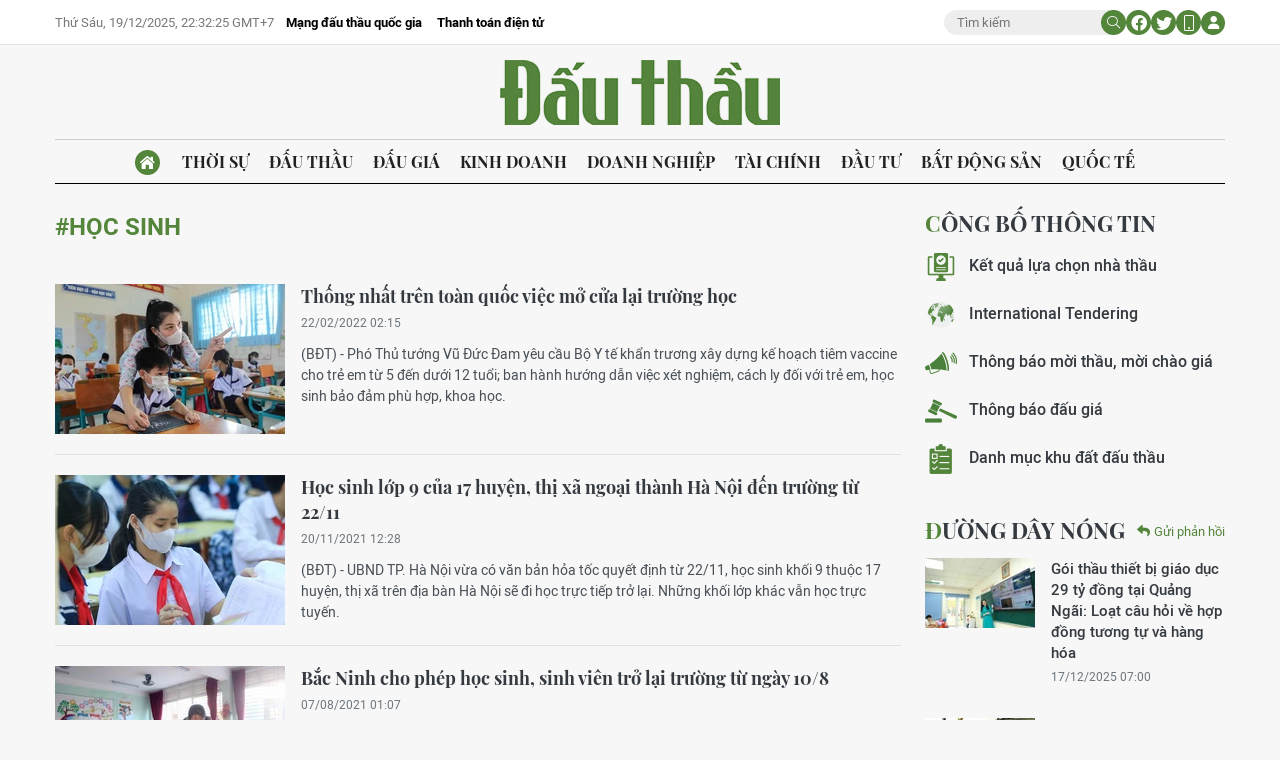

--- FILE ---
content_type: text/html;charset=utf-8
request_url: https://baodauthau.vn/hoc-sinh-tag37665.html
body_size: 10898
content:
<!DOCTYPE html> <html lang="vi"> <head> <title>Học sinh | Báo Đấu thầu</title> <meta name="description" content="Tin tức, hình ảnh, video clip MỚI NHẤT về Học sinh đang được dư luận quan tâm, cập nhật tin tuc Hoc sinh 24h trong ngày tại Báo Đấu thầu"/> <meta name="keywords" content="Học sinh, tin tuc Hoc sinh, hinh anh Hoc sinh, video clip Hoc sinh"/> <meta name="news_keywords" content="Học sinh, tin tuc Hoc sinh, hinh anh Hoc sinh, video clip Hoc sinh"/> <meta http-equiv="Content-Type" content="text/html; charset=utf-8" /> <meta http-equiv="X-UA-Compatible" content="IE=edge"/> <meta http-equiv="refresh" content="1800" /> <meta name="revisit-after" content="1 days" /> <meta name="viewport" content="width=device-width, initial-scale=1"> <meta http-equiv="content-language" content="vi" /> <meta name="format-detection" content="telephone=no"/> <meta name="format-detection" content="address=no"/> <meta name="apple-mobile-web-app-capable" content="yes"> <meta name="apple-mobile-web-app-status-bar-style" content="black"> <meta name="apple-mobile-web-app-title" content="Báo Đấu thầu"/> <meta name="referrer" content="no-referrer-when-downgrade"/> <link rel="shortcut icon" href="https://cdn.baodauthau.vn/assets/web/styles/img/favicon.ico" type="image/x-icon" /> <link rel="preconnect" href="https://cdn.baodauthau.vn"/> <link rel="dns-prefetch" href="https://cdn.baodauthau.vn"/> <link rel="dns-prefetch" href="//www.google-analytics.com" /> <link rel="dns-prefetch" href="//www.googletagmanager.com" /> <link rel="dns-prefetch" href="//stc.za.zaloapp.com" /> <link rel="dns-prefetch" href="//fonts.googleapis.com" /> <script> var cmsConfig = { domainDesktop: 'https://baodauthau.vn', domainMobile: 'https://baodauthau.vn', domainApi: 'https://api.baodauthau.vn', domainStatic: 'https://cdn.baodauthau.vn', domainLog: 'https://log.baodauthau.vn', googleAnalytics: 'UA-71833628-1,G-RELBCC9CDS', siteId: 0, pageType: 12, objectId: 37665, adsZone: 0, allowAds: true, adsLazy: true, antiAdblock: false, }; if (window.location.protocol !== 'https:' && window.location.hostname.indexOf('baodauthau.vn') !== -1) { window.location = 'https://' + window.location.hostname + window.location.pathname + window.location.hash; } var USER_AGENT=window.navigator&&(window.navigator.userAgent||window.navigator.vendor)||window.opera||"",IS_MOBILE=/Android|webOS|iPhone|iPod|BlackBerry|Windows Phone|IEMobile|Mobile Safari|Opera Mini/i.test(USER_AGENT);function setCookie(e,o,i){var n=new Date,i=(n.setTime(n.getTime()+24*i*60*60*1e3),"expires="+n.toUTCString());document.cookie=e+"="+o+"; "+i+";path=/;"}function getCookie(e){var o=document.cookie.indexOf(e+"="),i=o+e.length+1;return!o&&e!==document.cookie.substring(0,e.length)||-1===o?null:(-1===(e=document.cookie.indexOf(";",i))&&(e=document.cookie.length),unescape(document.cookie.substring(i,e)))}; </script> <meta name="author" content="Báo Đấu thầu" /> <meta name="copyright" content="Copyright © 2025 by Báo Đấu thầu" /> <meta name="RATING" content="GENERAL" /> <meta name="GENERATOR" content="Báo Đấu thầu" /> <meta content="Báo Đấu thầu" itemprop="sourceOrganization" name="source"/> <meta content="news" itemprop="genre" name="medium"/> <meta name="robots" content="noarchive, max-image-preview:large, index, follow" /> <meta name="GOOGLEBOT" content="noarchive, max-image-preview:large, index, follow" /> <link rel="canonical" href="https://baodauthau.vn/tu-khoa/hoc-sinh-tag37665.html" /> <meta property="og:site_name" content="Báo Đấu thầu"/> <meta property="og:rich_attachment" content="true"/> <meta property="og:type" content="website"/> <meta property="og:url" content="https://baodauthau.vn/tu-khoa/hoc-sinh-tag37665.html"/> <meta property="og:image" content="https://cnd.baodauthau.vn/assets/web/styles/img/social-share.jpg"/> <meta property="og:image:width" content="1200"/> <meta property="og:image:height" content="630"/> <meta property="og:title" content="Học sinh"/> <meta property="og:description" content="Tin tức, hình ảnh, video clip MỚI NHẤT về Học sinh đang được dư luận quan tâm, cập nhật tin tuc Hoc sinh 24h trong ngày tại Báo Đấu thầu"/> <meta name="twitter:card" value="summary"/> <meta name="twitter:url" content="https://baodauthau.vn/tu-khoa/hoc-sinh-tag37665.html"/> <meta name="twitter:title" content="Học sinh"/> <meta name="twitter:description" content="Tin tức, hình ảnh, video clip MỚI NHẤT về Học sinh đang được dư luận quan tâm, cập nhật tin tuc Hoc sinh 24h trong ngày tại Báo Đấu thầu"/> <meta name="twitter:image" content="https://cnd.baodauthau.vn/assets/web/styles/img/social-share.jpg"/> <meta name="twitter:site" content="@Báo Đấu thầu"/> <meta name="twitter:creator" content="@Báo Đấu thầu"/> <script type="application/ld+json"> { "@context": "http://schema.org", "@type": "Organization", "name": "Báo Đấu thầu", "url": "https://baodauthau.vn", "logo": "https://cdn.baodauthau.vn/assets/web/styles/img/logo.png", "foundingDate": "2004", "founders": [ { "@type": "Person", "name": "Bộ Kế hoạch - đầu tư" } ], "address": [ { "@type": "PostalAddress", "streetAddress": "Hà Nội", "addressLocality": "Hà Nội City", "addressRegion": "Northeast", "postalCode": "100000", "addressCountry": "VNM" } ], "contactPoint": [ { "@type": "ContactPoint", "telephone": "+84-243-768-6611", "contactType": "customer service" }, { "@type": "ContactPoint", "telephone": "+84-243-768-8833", "contactType": "customer service" } ], "sameAs": [ "https://www.youtube.com/@baodauthau", "https://www.facebook.com/www.baodauthau.vn" ] } </script> <script type="application/ld+json"> { "@context" : "https://schema.org", "@type" : "WebSite", "name": "Báo Đấu thầu", "url": "https://baodauthau.vn", "alternateName" : "Báo Đấu thầu, Bộ Kế hoạch - đầu tư", "potentialAction": { "@type": "SearchAction", "target": { "@type": "EntryPoint", "urlTemplate": "https:\/\/baodauthau.vn/search/?q={search_term_string}" }, "query-input": "required name=search_term_string" } } </script> <script type="application/ld+json"> { "@context":"http://schema.org", "@type":"BreadcrumbList", "itemListElement":[ { "@type":"ListItem", "position":1, "item":{ "@id":"https://baodauthau.vn/tu-khoa/hoc-sinh-tag37665.html", "name":"Học sinh" } } ] } </script> <link rel="preload" href="https://cdn.baodauthau.vn/assets/web/styles/css/main.min-1.0.4.css" as="style"> <link rel="preload" href="https://cdn.baodauthau.vn/assets/web/js/main.min-1.0.20.js" as="script"> <link id="cms-style" rel="stylesheet" href="https://cdn.baodauthau.vn/assets/web/styles/css/main.min-1.0.4.css"> <script type="text/javascript"> var _metaOgUrl = 'https://baodauthau.vn/tu-khoa/hoc-sinh-tag37665.html'; var page_title = document.title; var tracked_url = window.location.pathname + window.location.search + window.location.hash; </script> <script async="" src="https://www.googletagmanager.com/gtag/js?id=UA-71833628-1"></script> <script> window.dataLayer = window.dataLayer || []; function gtag(){dataLayer.push(arguments);} gtag('js', new Date()); gtag('config', 'UA-71833628-1'); gtag('config', 'G-RELBCC9CDS'); </script> <script async src="https://sp.zalo.me/plugins/sdk.js"></script> </head> <body> <div class="wrapper-page "> <header class="site-header"> <div class="top-header"> <div class="container"> <div class="row"> <div class="top-header__left"> <time id="today"></time> <div class="relate-link"> <a class="item" href="http://muasamcong.mpi.gov.vn/" title="Mạng đấu thầu quốc gia" target="_blank">Mạng đấu thầu quốc gia</a> <a class="item" href="https://baodauthau.vn/thanh-toan-dien-tu.html" title="Thanh toán điện tử">Thanh toán điện tử</a> </div> </div> <div class="top-header__right"> <div class="hdr-search"> <input type="text" class="input txtsearch" placeholder="Tìm kiếm"> <button class="button btn_search"><i class="ic-moon-search"></i></button> </div> <div class="hdr-social"> <a href="#" rel="facebook" title="Chia sẻ Facebook"><i class="ic-moon-facebook"></i></a> <a href="#" rel="twitter" title="Chia sẻ Twitter"><i class="ic-moon-twitter"></i></a> </div> <div class="switch-mobile"><a href="javascript:void(0);" title="Xe phiên bản Mobile"><i class="ic-moon-mobile"></i></a></div> <div class="user-info" id="userprofile"></div> </div> </div> </div> </div> <div class="wrap-logo"> <div class="container"> <div class="logo"> <a href="https://baodauthau.vn" class="logo-img" title="Báo Đấu thầu">Báo Đấu thầu</a> </div> </div> </div> <nav class="navigation-wrap"> <div class="navigation container"> <ul class=""> <li class="main home"> <a href="/" title="Trang chủ"><i class="ic-moon-home-lg"></i></a> </li> <li class="main"> <a href="https://baodauthau.vn/thoi-su/" title="Thời sự">Thời sự </a> </li> <li class="main"> <a href="https://baodauthau.vn/dau-thau/" title="Đấu thầu">Đấu thầu </a> </li> <li class="main"> <a href="https://baodauthau.vn/dau-gia/" title="Đấu giá">Đấu giá </a> </li> <li class="main"> <a href="https://baodauthau.vn/kinh-doanh/" title="Kinh doanh">Kinh doanh </a> </li> <li class="main"> <a href="https://baodauthau.vn/doanh-nghiep/" title="Doanh nghiệp">Doanh nghiệp </a> </li> <li class="main"> <a href="https://baodauthau.vn/tai-chinh/" title="Tài chính">Tài chính </a> </li> <li class="main"> <a href="https://baodauthau.vn/dau-tu/" title="Đầu tư">Đầu tư </a> </li> <li class="main"> <a href="https://baodauthau.vn/bat-dong-san/" title="Bất động sản">Bất động sản </a> </li> <li class="main"> <a href="https://baodauthau.vn/quoc-te/" title="Quốc tế">Quốc tế </a> </li> </ul> </div> </nav> </header> <div class="site-body"> <div class="container"> <div id="adsWeb_AdsTop" class="banner " data-platform="1" data-position="Web_AdsTop" style="display:none"> </div> <div class="row zone-6"> <div class="col-27 col-xl-29 content-col"> <div class="tags-zone"> <div class="key"><span>#Học sinh</span></div> </div> <div class="timeline-B content-list"> <article class="story" data-id="119901"> <figure class="story__thumb"> <a class="cms-link" href="https://baodauthau.vn/thong-nhat-tren-toan-quoc-viec-mo-cua-lai-truong-hoc-post119901.html" title="Thống nhất trên toàn quốc việc mở cửa lại trường học"> <img class="lazyload" src="[data-uri]" data-src="https://cdn.baodauthau.vn/images/d9f9dadd3a354fd602009a7019b73d72476571fe98001c0264f9be721d1dd5f81a7feb535da5b348dd7cd90bf7882db5a665b8cf7541c2e3ae397286ce82281c/11-312.jpg.webp" data-srcset="https://cdn.baodauthau.vn/images/d9f9dadd3a354fd602009a7019b73d72476571fe98001c0264f9be721d1dd5f81a7feb535da5b348dd7cd90bf7882db5a665b8cf7541c2e3ae397286ce82281c/11-312.jpg.webp 1x, https://cdn.baodauthau.vn/images/0306d6d260434a3cf7a3070044189422476571fe98001c0264f9be721d1dd5f81a7feb535da5b348dd7cd90bf7882db5a665b8cf7541c2e3ae397286ce82281c/11-312.jpg.webp 2x" alt="Bảo đảm thống nhất trên toàn quốc việc mở cửa lại trường học trên nguyên tắc “thích ứng an toàn, hiệu quả” trong bối cảnh dịch còn kéo dài"> <noscript><img src="https://cdn.baodauthau.vn/images/d9f9dadd3a354fd602009a7019b73d72476571fe98001c0264f9be721d1dd5f81a7feb535da5b348dd7cd90bf7882db5a665b8cf7541c2e3ae397286ce82281c/11-312.jpg.webp" srcset="https://cdn.baodauthau.vn/images/d9f9dadd3a354fd602009a7019b73d72476571fe98001c0264f9be721d1dd5f81a7feb535da5b348dd7cd90bf7882db5a665b8cf7541c2e3ae397286ce82281c/11-312.jpg.webp 1x, https://cdn.baodauthau.vn/images/0306d6d260434a3cf7a3070044189422476571fe98001c0264f9be721d1dd5f81a7feb535da5b348dd7cd90bf7882db5a665b8cf7541c2e3ae397286ce82281c/11-312.jpg.webp 2x" alt="Bảo đảm thống nhất trên toàn quốc việc mở cửa lại trường học trên nguyên tắc “thích ứng an toàn, hiệu quả” trong bối cảnh dịch còn kéo dài" class="image-fallback"></noscript> </a> </figure> <h2 class="story__heading" data-tracking="119901"> <a class="cms-link" href="https://baodauthau.vn/thong-nhat-tren-toan-quoc-viec-mo-cua-lai-truong-hoc-post119901.html" title="Thống nhất trên toàn quốc việc mở cửa lại trường học"> Thống nhất trên toàn quốc việc mở cửa lại trường học </a> </h2> <div class="story__meta"> <time class="time" datetime="2022-02-22T09:15:18+0700" data-time="1645496118" data-friendly="true"> 22/02/2022 09:15 </time> </div> <div class="story__summary story__shorten"> (BĐT) -&nbsp;Phó Thủ tướng Vũ Đức Đam yêu cầu Bộ Y tế khẩn trương xây dựng kế hoạch tiêm vaccine cho trẻ em từ 5 đến dưới 12 tuổi; ban hành hướng dẫn việc xét nghiệm, cách ly đối với trẻ em, học sinh bảo đảm phù hợp, khoa học. </div> </article> <article class="story" data-id="116633"> <figure class="story__thumb"> <a class="cms-link" href="https://baodauthau.vn/hoc-sinh-lop-9-cua-17-huyen-thi-xa-ngoai-thanh-ha-noi-den-truong-tu-2211-post116633.html" title="Học sinh lớp 9 của 17 huyện, thị xã ngoại thành Hà Nội đến trường từ 22/11"> <img class="lazyload" src="[data-uri]" data-src="https://cdn.baodauthau.vn/images/d9f9dadd3a354fd602009a7019b73d72fd0864eada225df4b746307e93c3c4e42a97cdb8f7ed5351def5088af6c760f09292e362993cd4b0670c2f64dd78f14c/07-4947.jpg.webp" data-srcset="https://cdn.baodauthau.vn/images/d9f9dadd3a354fd602009a7019b73d72fd0864eada225df4b746307e93c3c4e42a97cdb8f7ed5351def5088af6c760f09292e362993cd4b0670c2f64dd78f14c/07-4947.jpg.webp 1x, https://cdn.baodauthau.vn/images/0306d6d260434a3cf7a3070044189422fd0864eada225df4b746307e93c3c4e42a97cdb8f7ed5351def5088af6c760f09292e362993cd4b0670c2f64dd78f14c/07-4947.jpg.webp 2x" alt="UBND TP Hà Nội vừa có văn bản hỏa tốc quyết định từ 22/11, học sinh khối 9 thuộc 17 huyện, thị xã trên địa bàn Hà Nội sẽ đi học trực tiếp trở lại."> <noscript><img src="https://cdn.baodauthau.vn/images/d9f9dadd3a354fd602009a7019b73d72fd0864eada225df4b746307e93c3c4e42a97cdb8f7ed5351def5088af6c760f09292e362993cd4b0670c2f64dd78f14c/07-4947.jpg.webp" srcset="https://cdn.baodauthau.vn/images/d9f9dadd3a354fd602009a7019b73d72fd0864eada225df4b746307e93c3c4e42a97cdb8f7ed5351def5088af6c760f09292e362993cd4b0670c2f64dd78f14c/07-4947.jpg.webp 1x, https://cdn.baodauthau.vn/images/0306d6d260434a3cf7a3070044189422fd0864eada225df4b746307e93c3c4e42a97cdb8f7ed5351def5088af6c760f09292e362993cd4b0670c2f64dd78f14c/07-4947.jpg.webp 2x" alt="UBND TP Hà Nội vừa có văn bản hỏa tốc quyết định từ 22/11, học sinh khối 9 thuộc 17 huyện, thị xã trên địa bàn Hà Nội sẽ đi học trực tiếp trở lại." class="image-fallback"></noscript> </a> </figure> <h2 class="story__heading" data-tracking="116633"> <a class="cms-link" href="https://baodauthau.vn/hoc-sinh-lop-9-cua-17-huyen-thi-xa-ngoai-thanh-ha-noi-den-truong-tu-2211-post116633.html" title="Học sinh lớp 9 của 17 huyện, thị xã ngoại thành Hà Nội đến trường từ 22/11"> Học sinh lớp 9 của 17 huyện, thị xã ngoại thành Hà Nội đến trường từ 22/11 </a> </h2> <div class="story__meta"> <time class="time" datetime="2021-11-20T19:28:32+0700" data-time="1637411312" data-friendly="true"> 20/11/2021 19:28 </time> </div> <div class="story__summary story__shorten"> (BĐT) -&nbsp;UBND TP. Hà Nội vừa có văn bản hỏa tốc quyết định từ 22/11, học sinh khối 9 thuộc 17 huyện, thị xã trên địa bàn Hà Nội sẽ đi học trực tiếp trở lại. Những khối lớp khác vẫn học trực tuyến. </div> </article> <article class="story" data-id="111037"> <figure class="story__thumb"> <a class="cms-link" href="https://baodauthau.vn/bac-ninh-cho-phep-hoc-sinh-sinh-vien-tro-lai-truong-tu-ngay-108-post111037.html" title="Bắc Ninh cho phép học sinh, sinh viên trở lại trường từ ngày 10/8"> <img class="lazyload" src="[data-uri]" data-src="https://cdn.baodauthau.vn/images/d9f9dadd3a354fd602009a7019b73d72fd0864eada225df4b746307e93c3c4e45c1bf4bf7e7db1343f8a58c0632d3d7e9292e362993cd4b0670c2f64dd78f14c/03-7641.jpg.webp" data-srcset="https://cdn.baodauthau.vn/images/d9f9dadd3a354fd602009a7019b73d72fd0864eada225df4b746307e93c3c4e45c1bf4bf7e7db1343f8a58c0632d3d7e9292e362993cd4b0670c2f64dd78f14c/03-7641.jpg.webp 1x, https://cdn.baodauthau.vn/images/0306d6d260434a3cf7a3070044189422fd0864eada225df4b746307e93c3c4e45c1bf4bf7e7db1343f8a58c0632d3d7e9292e362993cd4b0670c2f64dd78f14c/03-7641.jpg.webp 2x" alt="Vệ sinh bàn ghế, lớp học chuẩn bị cho học sinh quay trở lại trường. Nguồn: TTXVN"> <noscript><img src="https://cdn.baodauthau.vn/images/d9f9dadd3a354fd602009a7019b73d72fd0864eada225df4b746307e93c3c4e45c1bf4bf7e7db1343f8a58c0632d3d7e9292e362993cd4b0670c2f64dd78f14c/03-7641.jpg.webp" srcset="https://cdn.baodauthau.vn/images/d9f9dadd3a354fd602009a7019b73d72fd0864eada225df4b746307e93c3c4e45c1bf4bf7e7db1343f8a58c0632d3d7e9292e362993cd4b0670c2f64dd78f14c/03-7641.jpg.webp 1x, https://cdn.baodauthau.vn/images/0306d6d260434a3cf7a3070044189422fd0864eada225df4b746307e93c3c4e45c1bf4bf7e7db1343f8a58c0632d3d7e9292e362993cd4b0670c2f64dd78f14c/03-7641.jpg.webp 2x" alt="Vệ sinh bàn ghế, lớp học chuẩn bị cho học sinh quay trở lại trường. Nguồn: TTXVN" class="image-fallback"></noscript> </a> </figure> <h2 class="story__heading" data-tracking="111037"> <a class="cms-link" href="https://baodauthau.vn/bac-ninh-cho-phep-hoc-sinh-sinh-vien-tro-lai-truong-tu-ngay-108-post111037.html" title="Bắc Ninh cho phép học sinh, sinh viên trở lại trường từ ngày 10/8"> Bắc Ninh cho phép học sinh, sinh viên trở lại trường từ ngày 10/8 </a> </h2> <div class="story__meta"> <time class="time" datetime="2021-08-07T08:07:41+0700" data-time="1628298461" data-friendly="true"> 07/08/2021 08:07 </time> </div> <div class="story__summary story__shorten"> Tỉnh Bắc Ninh cho phép học sinh, sinh viên không thuộc nhóm đối tượng F0, F1, F2, không ở những nơi bị phong tỏa được trở lại trường sau hơn 3 tháng nghỉ học phòng, chống Covid-19. </div> </article> <article class="story" data-id="103127"> <figure class="story__thumb"> <a class="cms-link" href="https://baodauthau.vn/toan-bo-hoc-sinh-thai-binh-di-hoc-tro-lai-tu-ngay-13-post103127.html" title="Toàn bộ học sinh Thái Bình đi học trở lại từ ngày 1/3"> <img class="lazyload" src="[data-uri]" data-src="https://cdn.baodauthau.vn/images/d9f9dadd3a354fd602009a7019b73d72fd0864eada225df4b746307e93c3c4e4c76e61203ba0a5542b042e98851f22a69292e362993cd4b0670c2f64dd78f14c/03-1935.jpg.webp" data-srcset="https://cdn.baodauthau.vn/images/d9f9dadd3a354fd602009a7019b73d72fd0864eada225df4b746307e93c3c4e4c76e61203ba0a5542b042e98851f22a69292e362993cd4b0670c2f64dd78f14c/03-1935.jpg.webp 1x, https://cdn.baodauthau.vn/images/0306d6d260434a3cf7a3070044189422fd0864eada225df4b746307e93c3c4e4c76e61203ba0a5542b042e98851f22a69292e362993cd4b0670c2f64dd78f14c/03-1935.jpg.webp 2x" alt="Các cơ sở giáo dục thực hiện nghiêm túc, đầy đủ các biện pháp phòng, chống dịch Covid-19"> <noscript><img src="https://cdn.baodauthau.vn/images/d9f9dadd3a354fd602009a7019b73d72fd0864eada225df4b746307e93c3c4e4c76e61203ba0a5542b042e98851f22a69292e362993cd4b0670c2f64dd78f14c/03-1935.jpg.webp" srcset="https://cdn.baodauthau.vn/images/d9f9dadd3a354fd602009a7019b73d72fd0864eada225df4b746307e93c3c4e4c76e61203ba0a5542b042e98851f22a69292e362993cd4b0670c2f64dd78f14c/03-1935.jpg.webp 1x, https://cdn.baodauthau.vn/images/0306d6d260434a3cf7a3070044189422fd0864eada225df4b746307e93c3c4e4c76e61203ba0a5542b042e98851f22a69292e362993cd4b0670c2f64dd78f14c/03-1935.jpg.webp 2x" alt="Các cơ sở giáo dục thực hiện nghiêm túc, đầy đủ các biện pháp phòng, chống dịch Covid-19" class="image-fallback"></noscript> </a> </figure> <h2 class="story__heading" data-tracking="103127"> <a class="cms-link" href="https://baodauthau.vn/toan-bo-hoc-sinh-thai-binh-di-hoc-tro-lai-tu-ngay-13-post103127.html" title="Toàn bộ học sinh Thái Bình đi học trở lại từ ngày 1/3"> Toàn bộ học sinh Thái Bình đi học trở lại từ ngày 1/3 </a> </h2> <div class="story__meta"> <time class="time" datetime="2021-02-28T09:49:44+0700" data-time="1614480584" data-friendly="true"> 28/02/2021 09:49 </time> </div> <div class="story__summary story__shorten"> UBND tỉnh Thái Bình đã đồng ý với đề xuất của Sở Giáo dục và Đào tạo (GĐ&amp;ĐT) Thái Bình về việc cho toàn bộ trẻ mầm non, học sinh các cấp trên địa bàn Tỉnh đi học trở lại từ ngày 1/3. </div> </article> <article class="story" data-id="7720"> <figure class="story__thumb"> <a class="cms-link" href="https://baodauthau.vn/gan-850-sinh-vien-tot-nghiep-he-cu-tuyen-that-nghiep-post7720.html" title=" Gần 850 sinh viên tốt nghiệp hệ cử tuyển thất nghiệp"> <img class="lazyload" src="[data-uri]" data-src="https://cdn.baodauthau.vn/images/d9f9dadd3a354fd602009a7019b73d72fc4207139fd637a0d4e7beb1f1ac8ea72e1e580fe5705012e3bfeac753f5e499a63d9e8ee1304b4db81452e58d79b8de/sinh_MAVW.jpg.webp" data-srcset="https://cdn.baodauthau.vn/images/d9f9dadd3a354fd602009a7019b73d72fc4207139fd637a0d4e7beb1f1ac8ea72e1e580fe5705012e3bfeac753f5e499a63d9e8ee1304b4db81452e58d79b8de/sinh_MAVW.jpg.webp 1x, https://cdn.baodauthau.vn/images/0306d6d260434a3cf7a3070044189422fc4207139fd637a0d4e7beb1f1ac8ea72e1e580fe5705012e3bfeac753f5e499a63d9e8ee1304b4db81452e58d79b8de/sinh_MAVW.jpg.webp 2x" alt=" Mỗi phiên giao dịch việc làm được mở tại Trung tâm Giới thiệu việc làm tỉnh Thanh Hóa luôn có rất đông sinh viên đến tìm việc làm, trong đó có nhiều người tốt nghiệp hệ cử tuyển. Ảnh: Lê Hoàng."> <noscript><img src="https://cdn.baodauthau.vn/images/d9f9dadd3a354fd602009a7019b73d72fc4207139fd637a0d4e7beb1f1ac8ea72e1e580fe5705012e3bfeac753f5e499a63d9e8ee1304b4db81452e58d79b8de/sinh_MAVW.jpg.webp" srcset="https://cdn.baodauthau.vn/images/d9f9dadd3a354fd602009a7019b73d72fc4207139fd637a0d4e7beb1f1ac8ea72e1e580fe5705012e3bfeac753f5e499a63d9e8ee1304b4db81452e58d79b8de/sinh_MAVW.jpg.webp 1x, https://cdn.baodauthau.vn/images/0306d6d260434a3cf7a3070044189422fc4207139fd637a0d4e7beb1f1ac8ea72e1e580fe5705012e3bfeac753f5e499a63d9e8ee1304b4db81452e58d79b8de/sinh_MAVW.jpg.webp 2x" alt=" Mỗi phiên giao dịch việc làm được mở tại Trung tâm Giới thiệu việc làm tỉnh Thanh Hóa luôn có rất đông sinh viên đến tìm việc làm, trong đó có nhiều người tốt nghiệp hệ cử tuyển. Ảnh: Lê Hoàng." class="image-fallback"></noscript> </a> </figure> <h2 class="story__heading" data-tracking="7720"> <a class="cms-link" href="https://baodauthau.vn/gan-850-sinh-vien-tot-nghiep-he-cu-tuyen-that-nghiep-post7720.html" title=" Gần 850 sinh viên tốt nghiệp hệ cử tuyển thất nghiệp"> Gần 850 sinh viên tốt nghiệp hệ cử tuyển thất nghiệp </a> </h2> <div class="story__meta"> <time class="time" datetime="2015-12-15T13:21:08+0700" data-time="1450160468" data-friendly="true"> 15/12/2015 13:21 </time> </div> <div class="story__summary story__shorten"> <div> <div>Chương tr&igrave;nh đ&agrave;o tạo hệ cử tuyển ở Thanh H&oacute;a ti&ecirc;u tốn h&agrave;ng chục tỷ đồng ng&acirc;n s&aacute;ch, nhưng hiện c&oacute; gần 850 sinh vi&ecirc;n ra trường đang thất nghiệp.</div> </div> </div> </article> </div> <div class="show-more"> <button class="text control__loadmore" data-page="1" data-type="tag" data-zone="0" data-tag="37665" data-phrase="Học sinh">Xem thêm</button> </div> </div> <div class="col-300 sidebar-right"> <div id="sidebar-top-1"> <div id="adsWeb_AdsRightHot" class="banner " data-platform="1" data-position="Web_AdsRightHot" style="display:none"> </div> <div class="list-link-A fyi-position"> <h3 class="box-heading"> <span class="title">Công bố thông tin</span> </h3> <div class="box-content"> <ul> <li><a href="http://thongtindauthau.com.vn/dangtai/ketquadauthau" target="_blank" title="Kết quả lựa chọn nhà thầu"><i class="ic-img-file"></i>Kết quả lựa chọn nhà thầu</a></li> <li> <a href="https://baodauthau.vn/international-tendering-info/" target="_blank" title="International Tendering"> <i class="ic-img-global"></i>International Tendering </a> </li> <li> <a href="https://baodauthau.vn/thong-bao-moi-thau/" title="Thông báo mời thầu, mời chào giá"> <i class="ic-img-horn"></i>Thông báo mời thầu, mời chào giá </a> </li> <li> <a href="https://baodauthau.vn/lich-dau-gia/" title="Thông báo đấu giá"> <i class="ic-img-hammer"></i>Thông báo đấu giá </a> </li> <li> <a href="https://baodauthau.vn/danh-muc-khu-dat-dau-thau/" title="Danh mục khu đất đấu thầu"> <i class="ic-img-category"></i>Danh mục khu đất đấu thầu </a> </li> </ul> </div>
</div> <div class="multipack-D fyi-position"> <div class="wrap-heading"> <h3 class="box-heading"> <a class="title" href="https://baodauthau.vn/phan-hoi-duong-day-nong/" title="Đường dây nóng"> Đường dây nóng </a> </h3> <span class="btn-reply"><a href="/gui-phan-hoi.html" title="Gửi phản hồi"><i class="ic-moon-reply"></i>Gửi phản hồi</a></span> </div> <div class="box-content" data-source="zone-box-12"> <article class="story"> <figure class="story__thumb"> <a class="cms-link" href="https://baodauthau.vn/loat-cau-hoi-ve-hop-dong-tuong-tu-va-hang-hoa-post190866.html" title="Loạt câu hỏi về hợp đồng tương tự và hàng hóa"> <img class="lazyload" src="[data-uri]" data-src="https://cdn.baodauthau.vn/images/2ea6511166e4904c03f65a55106711d4c0489124cf64ac3ca1aba4319f86977f8cd3765b9cdf010d4899ab085d6bddba/4.jpg.webp" data-srcset="https://cdn.baodauthau.vn/images/2ea6511166e4904c03f65a55106711d4c0489124cf64ac3ca1aba4319f86977f8cd3765b9cdf010d4899ab085d6bddba/4.jpg.webp 1x, https://cdn.baodauthau.vn/images/1e7d5074d5e7dcc8e4ff84b5e298e522c0489124cf64ac3ca1aba4319f86977f8cd3765b9cdf010d4899ab085d6bddba/4.jpg.webp 2x" alt="Hồ sơ mời thầu yêu cầu hợp đồng tương tự là hợp đồng cung cấp trang thiết bị dạy học tối thiểu bậc THPT. Minh họa: Nhã Chi"> <noscript><img src="https://cdn.baodauthau.vn/images/2ea6511166e4904c03f65a55106711d4c0489124cf64ac3ca1aba4319f86977f8cd3765b9cdf010d4899ab085d6bddba/4.jpg.webp" srcset="https://cdn.baodauthau.vn/images/2ea6511166e4904c03f65a55106711d4c0489124cf64ac3ca1aba4319f86977f8cd3765b9cdf010d4899ab085d6bddba/4.jpg.webp 1x, https://cdn.baodauthau.vn/images/1e7d5074d5e7dcc8e4ff84b5e298e522c0489124cf64ac3ca1aba4319f86977f8cd3765b9cdf010d4899ab085d6bddba/4.jpg.webp 2x" alt="Hồ sơ mời thầu yêu cầu hợp đồng tương tự là hợp đồng cung cấp trang thiết bị dạy học tối thiểu bậc THPT. Minh họa: Nhã Chi" class="image-fallback"></noscript> </a> </figure> <h2 class="story__heading" data-tracking="190866"> <a class="cms-link" href="https://baodauthau.vn/loat-cau-hoi-ve-hop-dong-tuong-tu-va-hang-hoa-post190866.html" title="Loạt câu hỏi về hợp đồng tương tự và hàng hóa"> <span class="sub-heading">Gói thầu thiết bị giáo dục 29 tỷ đồng tại Quảng Ngãi:</span> Loạt câu hỏi về hợp đồng tương tự và hàng hóa </a> </h2> <div class="story__meta"> <time class="time" datetime="2025-12-17T14:00:00+0700" data-time="1765954800" data-friendly="true"> 17/12/2025 14:00 </time> </div> </article> <article class="story"> <figure class="story__thumb"> <a class="cms-link" href="https://baodauthau.vn/nha-thau-sot-ruot-voi-tien-do-noi-dung-lam-ro-post190864.html" title="Nhà thầu sốt ruột với tiến độ, nội dung làm rõ"> <img class="lazyload" src="[data-uri]" data-src="https://cdn.baodauthau.vn/images/2ea6511166e4904c03f65a55106711d4c0489124cf64ac3ca1aba4319f86977ff3ac951ceb43be1104c1344e6bd9d406/3.jpg.webp" data-srcset="https://cdn.baodauthau.vn/images/2ea6511166e4904c03f65a55106711d4c0489124cf64ac3ca1aba4319f86977ff3ac951ceb43be1104c1344e6bd9d406/3.jpg.webp 1x, https://cdn.baodauthau.vn/images/1e7d5074d5e7dcc8e4ff84b5e298e522c0489124cf64ac3ca1aba4319f86977ff3ac951ceb43be1104c1344e6bd9d406/3.jpg.webp 2x" alt="Gói thầu XL01 thuộc Dự án trụ sở điều hành sản xuất kinh doanh Công ty CP Thủy điện A Vương nhận được nhiều đề nghị làm rõ về yêu cầu thiết bị. Ảnh minh họa: Nhã Chi"> <noscript><img src="https://cdn.baodauthau.vn/images/2ea6511166e4904c03f65a55106711d4c0489124cf64ac3ca1aba4319f86977ff3ac951ceb43be1104c1344e6bd9d406/3.jpg.webp" srcset="https://cdn.baodauthau.vn/images/2ea6511166e4904c03f65a55106711d4c0489124cf64ac3ca1aba4319f86977ff3ac951ceb43be1104c1344e6bd9d406/3.jpg.webp 1x, https://cdn.baodauthau.vn/images/1e7d5074d5e7dcc8e4ff84b5e298e522c0489124cf64ac3ca1aba4319f86977ff3ac951ceb43be1104c1344e6bd9d406/3.jpg.webp 2x" alt="Gói thầu XL01 thuộc Dự án trụ sở điều hành sản xuất kinh doanh Công ty CP Thủy điện A Vương nhận được nhiều đề nghị làm rõ về yêu cầu thiết bị. Ảnh minh họa: Nhã Chi" class="image-fallback"></noscript> </a> </figure> <h2 class="story__heading" data-tracking="190864"> <a class="cms-link" href="https://baodauthau.vn/nha-thau-sot-ruot-voi-tien-do-noi-dung-lam-ro-post190864.html" title="Nhà thầu sốt ruột với tiến độ, nội dung làm rõ"> <span class="sub-heading">Gói thầu 157 tỷ đồng xây trụ sở Thủy điện A Vương: </span> Nhà thầu sốt ruột với tiến độ, nội dung làm rõ </a> </h2> <div class="story__meta"> <time class="time" datetime="2025-12-17T14:00:00+0700" data-time="1765954800" data-friendly="true"> 17/12/2025 14:00 </time> </div> </article> <article class="story"> <figure class="story__thumb"> <a class="cms-link" href="https://baodauthau.vn/goi-thau-cong-nghe-thong-tin-46-ty-dong-tai-lang-son-kien-nghi-cua-nha-thau-bi-loai-co-co-so-post190679.html" title="Gói thầu công nghệ thông tin 4,6 tỷ đồng tại Lạng Sơn: Kiến nghị của nhà thầu bị loại có cơ sở?"> <img class="lazyload" src="[data-uri]" data-src="https://cdn.baodauthau.vn/images/f3ee89575732c273b3cbb5c97e5cd0de4d737978898d08b040fa156263301cb2ffb96b89f817fc59041230f42f6a9512/00-111.jpg.webp" data-srcset="https://cdn.baodauthau.vn/images/f3ee89575732c273b3cbb5c97e5cd0de4d737978898d08b040fa156263301cb2ffb96b89f817fc59041230f42f6a9512/00-111.jpg.webp 1x, https://cdn.baodauthau.vn/images/da26100dad09de630e3df7126d0124c64d737978898d08b040fa156263301cb2ffb96b89f817fc59041230f42f6a9512/00-111.jpg.webp 2x" alt="Ảnh chỉ mang tính minh họa"> <noscript><img src="https://cdn.baodauthau.vn/images/f3ee89575732c273b3cbb5c97e5cd0de4d737978898d08b040fa156263301cb2ffb96b89f817fc59041230f42f6a9512/00-111.jpg.webp" srcset="https://cdn.baodauthau.vn/images/f3ee89575732c273b3cbb5c97e5cd0de4d737978898d08b040fa156263301cb2ffb96b89f817fc59041230f42f6a9512/00-111.jpg.webp 1x, https://cdn.baodauthau.vn/images/da26100dad09de630e3df7126d0124c64d737978898d08b040fa156263301cb2ffb96b89f817fc59041230f42f6a9512/00-111.jpg.webp 2x" alt="Ảnh chỉ mang tính minh họa" class="image-fallback"></noscript> </a> </figure> <h2 class="story__heading" data-tracking="190679"> <a class="cms-link" href="https://baodauthau.vn/goi-thau-cong-nghe-thong-tin-46-ty-dong-tai-lang-son-kien-nghi-cua-nha-thau-bi-loai-co-co-so-post190679.html" title="Gói thầu công nghệ thông tin 4,6 tỷ đồng tại Lạng Sơn: Kiến nghị của nhà thầu bị loại có cơ sở?"> Gói thầu công nghệ thông tin 4,6 tỷ đồng tại Lạng Sơn: Kiến nghị của nhà thầu bị loại có cơ sở? </a> </h2> <div class="story__meta"> <time class="time" datetime="2025-12-15T14:00:00+0700" data-time="1765782000" data-friendly="true"> 15/12/2025 14:00 </time> </div> </article> <article class="story"> <figure class="story__thumb"> <a class="cms-link" href="https://baodauthau.vn/dau-thau-cham-soc-cay-xanh-tai-dong-nai-treo-ngoe-yeu-cau-nhan-su-post190210.html" title="Đấu thầu chăm sóc cây xanh tại Đồng Nai: Tréo ngoe yêu cầu nhân sự "> <img class="lazyload" src="[data-uri]" data-src="https://cdn.baodauthau.vn/images/2ea6511166e4904c03f65a55106711d4e1b7d79af690aa79542da5dc7f440dbff3ac951ceb43be1104c1344e6bd9d406/3.jpg.webp" data-srcset="https://cdn.baodauthau.vn/images/2ea6511166e4904c03f65a55106711d4e1b7d79af690aa79542da5dc7f440dbff3ac951ceb43be1104c1344e6bd9d406/3.jpg.webp 1x, https://cdn.baodauthau.vn/images/1e7d5074d5e7dcc8e4ff84b5e298e522e1b7d79af690aa79542da5dc7f440dbff3ac951ceb43be1104c1344e6bd9d406/3.jpg.webp 2x" alt="Nhiều gói thầu chăm sóc cây xanh tại Đồng Nai đang được mời thầu. Ảnh minh họa: Nhã Chi"> <noscript><img src="https://cdn.baodauthau.vn/images/2ea6511166e4904c03f65a55106711d4e1b7d79af690aa79542da5dc7f440dbff3ac951ceb43be1104c1344e6bd9d406/3.jpg.webp" srcset="https://cdn.baodauthau.vn/images/2ea6511166e4904c03f65a55106711d4e1b7d79af690aa79542da5dc7f440dbff3ac951ceb43be1104c1344e6bd9d406/3.jpg.webp 1x, https://cdn.baodauthau.vn/images/1e7d5074d5e7dcc8e4ff84b5e298e522e1b7d79af690aa79542da5dc7f440dbff3ac951ceb43be1104c1344e6bd9d406/3.jpg.webp 2x" alt="Nhiều gói thầu chăm sóc cây xanh tại Đồng Nai đang được mời thầu. Ảnh minh họa: Nhã Chi" class="image-fallback"></noscript> </a> </figure> <h2 class="story__heading" data-tracking="190210"> <a class="cms-link" href="https://baodauthau.vn/dau-thau-cham-soc-cay-xanh-tai-dong-nai-treo-ngoe-yeu-cau-nhan-su-post190210.html" title="Đấu thầu chăm sóc cây xanh tại Đồng Nai: Tréo ngoe yêu cầu nhân sự "> Đấu thầu chăm sóc cây xanh tại Đồng Nai: Tréo ngoe yêu cầu nhân sự </a> </h2> <div class="story__meta"> <time class="time" datetime="2025-12-08T14:00:00+0700" data-time="1765177200" data-friendly="true"> 08/12/2025 14:00 </time> </div> </article> </div> </div> <div id="adsWeb_AdsRight3" class="banner " data-platform="1" data-position="Web_AdsRight3" style="display:none"> </div> <div class="multipack-D fyi-position"> <h3 class="box-heading"> <a class="title" href="https://baodauthau.vn/chu-de/diem-nhan-3.html" title="Điểm nhấn"> Điểm nhấn </a> </h3> <div class="box-content" data-source="topic-box-3"> <article class="story"> <figure class="story__thumb"> <a class="cms-link" href="https://baodauthau.vn/phia-sau-cac-goi-thau-chi-mot-nha-thau-tham-du-post190673.html" title="Phía sau các gói thầu chỉ một nhà thầu tham dự"> <img class="lazyload" src="[data-uri]" data-src="https://cdn.baodauthau.vn/images/2ea6511166e4904c03f65a55106711d4450554dec9bf421972aca61646d3141b8cd3765b9cdf010d4899ab085d6bddba/4.jpg.webp" data-srcset="https://cdn.baodauthau.vn/images/2ea6511166e4904c03f65a55106711d4450554dec9bf421972aca61646d3141b8cd3765b9cdf010d4899ab085d6bddba/4.jpg.webp 1x, https://cdn.baodauthau.vn/images/1e7d5074d5e7dcc8e4ff84b5e298e522450554dec9bf421972aca61646d3141b8cd3765b9cdf010d4899ab085d6bddba/4.jpg.webp 2x" alt="Yêu cầu về kinh nghiệm thực hiện hợp đồng tương tự là tiêu chí xuất hiện nhiều nhất tại các gói thầu xây lắp chỉ có 1 nhà thầu tham dự. Ảnh: Thành Đạt"> <noscript><img src="https://cdn.baodauthau.vn/images/2ea6511166e4904c03f65a55106711d4450554dec9bf421972aca61646d3141b8cd3765b9cdf010d4899ab085d6bddba/4.jpg.webp" srcset="https://cdn.baodauthau.vn/images/2ea6511166e4904c03f65a55106711d4450554dec9bf421972aca61646d3141b8cd3765b9cdf010d4899ab085d6bddba/4.jpg.webp 1x, https://cdn.baodauthau.vn/images/1e7d5074d5e7dcc8e4ff84b5e298e522450554dec9bf421972aca61646d3141b8cd3765b9cdf010d4899ab085d6bddba/4.jpg.webp 2x" alt="Yêu cầu về kinh nghiệm thực hiện hợp đồng tương tự là tiêu chí xuất hiện nhiều nhất tại các gói thầu xây lắp chỉ có 1 nhà thầu tham dự. Ảnh: Thành Đạt" class="image-fallback"></noscript> </a> </figure> <h2 class="story__heading" data-tracking="190673"> <a class="cms-link" href="https://baodauthau.vn/phia-sau-cac-goi-thau-chi-mot-nha-thau-tham-du-post190673.html" title="Phía sau các gói thầu chỉ một nhà thầu tham dự"> Phía sau các gói thầu chỉ một nhà thầu tham dự </a> </h2> <div class="story__meta"> <time class="time" datetime="2025-12-15T14:00:00+0700" data-time="1765782000" data-friendly="true"> 15/12/2025 14:00 </time> </div> </article> <article class="story"> <figure class="story__thumb"> <a class="cms-link" href="https://baodauthau.vn/be-tong-thuong-pham-khan-hang-doi-gia-nha-thau-lo-sot-vo-post190672.html" title="Bê tông thương phẩm khan hàng, đội giá, nhà thầu lo sốt vó "> <img class="lazyload" src="[data-uri]" data-src="https://cdn.baodauthau.vn/images/2ea6511166e4904c03f65a55106711d4450554dec9bf421972aca61646d3141bf3ac951ceb43be1104c1344e6bd9d406/3.jpg.webp" data-srcset="https://cdn.baodauthau.vn/images/2ea6511166e4904c03f65a55106711d4450554dec9bf421972aca61646d3141bf3ac951ceb43be1104c1344e6bd9d406/3.jpg.webp 1x, https://cdn.baodauthau.vn/images/1e7d5074d5e7dcc8e4ff84b5e298e522450554dec9bf421972aca61646d3141bf3ac951ceb43be1104c1344e6bd9d406/3.jpg.webp 2x" alt="Các công trình xây dựng đang vào giai đoạn cao điểm đẩy nhanh tiến độ, nhưng nguồn cung bê tông thương phẩm liên tục bị gián đoạn. Ảnh: Nhã Chi"> <noscript><img src="https://cdn.baodauthau.vn/images/2ea6511166e4904c03f65a55106711d4450554dec9bf421972aca61646d3141bf3ac951ceb43be1104c1344e6bd9d406/3.jpg.webp" srcset="https://cdn.baodauthau.vn/images/2ea6511166e4904c03f65a55106711d4450554dec9bf421972aca61646d3141bf3ac951ceb43be1104c1344e6bd9d406/3.jpg.webp 1x, https://cdn.baodauthau.vn/images/1e7d5074d5e7dcc8e4ff84b5e298e522450554dec9bf421972aca61646d3141bf3ac951ceb43be1104c1344e6bd9d406/3.jpg.webp 2x" alt="Các công trình xây dựng đang vào giai đoạn cao điểm đẩy nhanh tiến độ, nhưng nguồn cung bê tông thương phẩm liên tục bị gián đoạn. Ảnh: Nhã Chi" class="image-fallback"></noscript> </a> </figure> <h2 class="story__heading" data-tracking="190672"> <a class="cms-link" href="https://baodauthau.vn/be-tong-thuong-pham-khan-hang-doi-gia-nha-thau-lo-sot-vo-post190672.html" title="Bê tông thương phẩm khan hàng, đội giá, nhà thầu lo sốt vó "> Bê tông thương phẩm khan hàng, đội giá, nhà thầu lo sốt vó </a> </h2> <div class="story__meta"> <time class="time" datetime="2025-12-15T14:00:00+0700" data-time="1765782000" data-friendly="true"> 15/12/2025 14:00 </time> </div> </article> <article class="story"> <figure class="story__thumb"> <a class="cms-link" href="https://baodauthau.vn/nhieu-goi-thau-mac-ket-khau-danh-gia-hsdt-post190198.html" title="Nhiều gói thầu “mắc kẹt” khâu đánh giá HSDT"> <img class="lazyload" src="[data-uri]" data-src="https://cdn.baodauthau.vn/images/f3ee89575732c273b3cbb5c97e5cd0de98199b4162c8c1f8e4f636fd15512790a63d9e8ee1304b4db81452e58d79b8de/00-7.jpg.webp" data-srcset="https://cdn.baodauthau.vn/images/f3ee89575732c273b3cbb5c97e5cd0de98199b4162c8c1f8e4f636fd15512790a63d9e8ee1304b4db81452e58d79b8de/00-7.jpg.webp 1x, https://cdn.baodauthau.vn/images/da26100dad09de630e3df7126d0124c698199b4162c8c1f8e4f636fd15512790a63d9e8ee1304b4db81452e58d79b8de/00-7.jpg.webp 2x" alt="Ảnh chỉ mang tính họa"> <noscript><img src="https://cdn.baodauthau.vn/images/f3ee89575732c273b3cbb5c97e5cd0de98199b4162c8c1f8e4f636fd15512790a63d9e8ee1304b4db81452e58d79b8de/00-7.jpg.webp" srcset="https://cdn.baodauthau.vn/images/f3ee89575732c273b3cbb5c97e5cd0de98199b4162c8c1f8e4f636fd15512790a63d9e8ee1304b4db81452e58d79b8de/00-7.jpg.webp 1x, https://cdn.baodauthau.vn/images/da26100dad09de630e3df7126d0124c698199b4162c8c1f8e4f636fd15512790a63d9e8ee1304b4db81452e58d79b8de/00-7.jpg.webp 2x" alt="Ảnh chỉ mang tính họa" class="image-fallback"></noscript> </a> </figure> <h2 class="story__heading" data-tracking="190198"> <a class="cms-link" href="https://baodauthau.vn/nhieu-goi-thau-mac-ket-khau-danh-gia-hsdt-post190198.html" title="Nhiều gói thầu “mắc kẹt” khâu đánh giá HSDT"> Nhiều gói thầu “mắc kẹt” khâu đánh giá HSDT </a> </h2> <div class="story__meta"> <time class="time" datetime="2025-12-08T14:00:00+0700" data-time="1765177200" data-friendly="true"> 08/12/2025 14:00 </time> </div> </article> <article class="story"> <figure class="story__thumb"> <a class="cms-link" href="https://baodauthau.vn/huy-thau-lap-lai-thuc-trang-dang-lo-ngai-trong-dau-thau-post190012.html" title="Hủy thầu lặp lại - thực trạng đáng lo ngại trong đấu thầu"> <img class="lazyload" src="[data-uri]" data-src="https://cdn.baodauthau.vn/images/f3ee89575732c273b3cbb5c97e5cd0de4d737978898d08b040fa156263301cb2ffb96b89f817fc59041230f42f6a9512/00-111.jpg.webp" data-srcset="https://cdn.baodauthau.vn/images/f3ee89575732c273b3cbb5c97e5cd0de4d737978898d08b040fa156263301cb2ffb96b89f817fc59041230f42f6a9512/00-111.jpg.webp 1x, https://cdn.baodauthau.vn/images/da26100dad09de630e3df7126d0124c64d737978898d08b040fa156263301cb2ffb96b89f817fc59041230f42f6a9512/00-111.jpg.webp 2x" alt="Ảnh chỉ mang tính minh họa"> <noscript><img src="https://cdn.baodauthau.vn/images/f3ee89575732c273b3cbb5c97e5cd0de4d737978898d08b040fa156263301cb2ffb96b89f817fc59041230f42f6a9512/00-111.jpg.webp" srcset="https://cdn.baodauthau.vn/images/f3ee89575732c273b3cbb5c97e5cd0de4d737978898d08b040fa156263301cb2ffb96b89f817fc59041230f42f6a9512/00-111.jpg.webp 1x, https://cdn.baodauthau.vn/images/da26100dad09de630e3df7126d0124c64d737978898d08b040fa156263301cb2ffb96b89f817fc59041230f42f6a9512/00-111.jpg.webp 2x" alt="Ảnh chỉ mang tính minh họa" class="image-fallback"></noscript> </a> </figure> <h2 class="story__heading" data-tracking="190012"> <a class="cms-link" href="https://baodauthau.vn/huy-thau-lap-lai-thuc-trang-dang-lo-ngai-trong-dau-thau-post190012.html" title="Hủy thầu lặp lại - thực trạng đáng lo ngại trong đấu thầu"> Hủy thầu lặp lại - thực trạng đáng lo ngại trong đấu thầu </a> </h2> <div class="story__meta"> <time class="time" datetime="2025-12-04T14:00:00+0700" data-time="1764831600" data-friendly="true"> 04/12/2025 14:00 </time> </div> </article> </div> </div> <div id="adsWeb_AdsDonDocBaoGiay" class="banner " data-platform="1" data-position="Web_AdsDonDocBaoGiay" style="display:none"> </div> <div id="adsWeb_AdsRight4" class="banner " data-platform="1" data-position="Web_AdsRight4" style="display:none"> </div> <div id="adsWeb_AdsRight5" class="banner " data-platform="1" data-position="Web_AdsRight5" style="display:none"> </div> <div id="adsWeb_AdsRight6" class="banner " data-platform="1" data-position="Web_AdsRight6" style="display:none"> </div> <div id="adsWeb_AdsRight7" class="banner " data-platform="1" data-position="Web_AdsRight7" style="display:none"> </div> </div><div id="sidebar-sticky-1"> <div id="adsWeb_AdsRightSticky" class="banner " data-platform="1" data-position="Web_AdsRightSticky" style="display:none"> </div> </div> </div> </div> <div class="multipack-C"> <h3 class="box-heading"> <span class="title">Kết nối đầu tư</span> </h3> <div class="box-content"> <div class="wrap"> <article class="story"> <figure class="story__thumb"> <a class="item" target="_blank" title="Regal Group" rel="nofollow"> <img src="https://cdn.baodauthau.vn/images/1a0e0908737e59c2bc1b724d6f7c0ea4ef93fa9555a5d2bdc5544d531350643fbb067292f63b14fffa35840d0adc827ac923afe7130bea2a779c1ecd8676963ca63d9e8ee1304b4db81452e58d79b8de/post-300x290-regal-group-5085-930.jpg.webp" alt="Regal Group"/> </a> </figure> </article> <article class="story"> <figure class="story__thumb"> <a class="item" href="https://www.npcetc.vn/" target="_blank" title="Thí nghiệm điện miền Bắc" rel="nofollow"> <img src="https://cdn.baodauthau.vn/images/5bf1bae22335dcf70930966d7e6af7b11a27f0381487bdc335b3fb4ba586d9c421bdfda4b054de4dc95f011b2885442c/logo-7707.jpg.webp" alt="Thí nghiệm điện miền Bắc"/> </a> </figure> </article> <article class="story"> <figure class="story__thumb"> <a class="item" href="https://baodauthau.vn/" target="_blank" title="Hưng Việt 2025 - 2026" rel="nofollow"> <img src="https://cdn.baodauthau.vn/images/5bf1bae22335dcf70930966d7e6af7b1502acddcca544727125289ffb858f7a811fabb42f828934a4531032a57f2884b/0000-4629.jpg.webp" alt="Hưng Việt 2025 - 2026"/> </a> </figure> </article> </div> </div> </div> </div> </div> <style>.info.rank-1 p span { white-space: nowrap; }</style> <footer class="site-footer"> <div class="footer-bar"> <div class="container"> <div class="row"> <div class="col-300"> <a class="logo-footer" href="/" title="Báo Đấu thầu"><img src="https://cdn.baodauthau.vn/assets/web/styles/img/logo_white.png" alt="Báo Đấu thầu"></a> </div> <div class="col-27 col-xl-29"> <div class="relate-link"> <a href="#" title="Thông tin tòa soạn">Thông tin tòa soạn</a> <a href="/lien-he-quang-cao.html" title="Liên hệ quảng cáo">Liên hệ quảng cáo</a> <a href="/dat-bao.html" title="Liên hệ đặt báo">Liên hệ đặt báo</a> <a href="/bao-in-phien-ban-dien-tu.html" title="Mua báo in phiên bản điện tử" target="_blank">Mua báo in phiên bản điện tử</a> <a href="/dat-mua-ban-tin-dien-tu.html" title="Mua bản tin điện tử">Mua bản tin điện tử</a> <a href="/dang-ky-dien-dan-dau-thau.html" title="Đăng ký diễn đàn">Đăng ký diễn đàn</a> <a href="#"><i class="ic-moon-arrow-alt-circle-up"></i></a> </div> </div> </div> </div> </div> <div class="container"> <div class="row"> <div class="col-19"> <div class="info rank-1"> <p><b>Tổng biên tập</b>: Phạm Văn Hoành</p> <p><b>Phó Tổng biên tập</b>: <span>Đinh Hùng</span>, <span>Lê Trọng Minh</span>, <span>Bùi Đức Hải</span>, <span>Nguyễn Văn Hồng</span></p> <p><b>Hotline</b>: 024.3768.6611</p> <p><b>Giải đáp đăng tin đấu thầu</b>: 024.3768.8833</p> </div> </div> <div class="col-20"> <div class="info rank-2"> <p>© Bản quyền thuộc Báo Tài chính - Đầu tư</p> <p> Giấy phép hoạt động báo điện tử số 289/GP-BTTTT của <br> Bộ Thông tin và Truyền thông cấp ngày 10/06/2022 </p> <p> Việc sử dụng nội dung đăng tải trên website này <br> phải được sự đồng ý bằng văn bản của Báo Tài chính - Đầu tư </p> </div> </div> </div> </div> </footer> </div> <script defer src="https://common.mcms.one/assets/js/web/common.min-0.0.55.js"></script> <script>if(!String.prototype.endsWith){String.prototype.endsWith=function(d){var c=this.length-d.length;return c>=0&&this.lastIndexOf(d)===c}}if(!String.prototype.startsWith){String.prototype.startsWith=function(c,d){d=d||0;return this.indexOf(c,d)===d}}function canUseWebP(){var b=document.createElement("canvas");if(!!(b.getContext&&b.getContext("2d"))){return b.toDataURL("image/webp").indexOf("data:image/webp")==0}return false}function replaceWebPToImage(){if(canUseWebP()){return}var f=document.getElementsByTagName("img");for(i=0;i<f.length;i++){var h=f[i];if(h&&h.src.length>0&&h.src.indexOf("/styles/img")==-1){var e=h.src;var g=h.dataset.src;if(g&&g.length>0&&(g.endsWith(".webp")||g.indexOf(".webp?")>-1)&&e.startsWith("data:image")){h.setAttribute("data-src",g.replace(".webp",""));h.setAttribute("src",g.replace(".webp",""))}else{if((e.endsWith(".webp")||e.indexOf(".webp?")>-1)){h.setAttribute("src",e.replace(".webp",""))}}}}}replaceWebPToImage();</script> <script defer src="https://cdn.baodauthau.vn/assets/web/js/main.min-1.0.20.js"></script> <div id="adsWeb_AdsBalloon" class="banner " data-platform="1" data-position="Web_AdsBalloon" style="display:none"> </div> </body> </html>